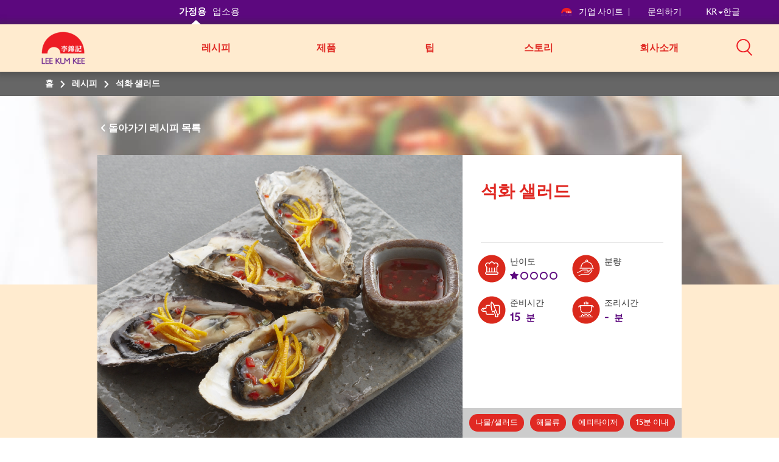

--- FILE ---
content_type: text/html; charset=utf-8
request_url: https://kr.lkk.com/ko-kr/recipes/241_oyster-salad
body_size: 11521
content:








<!DOCTYPE html>
<html lang="ko" class="no-js KR">
<head>
    <meta charset="utf-8">
    <meta http-equiv="content-type" content="text/html; charset=utf-8">
    <meta http-equiv="X-UA-Compatible" content="IE=edge">
    <meta name="viewport" content="width=device-width, initial-scale=1, maximum-scale=1">
    <meta name="apple-mobile-web-app-capable" content="yes">
    <meta name="format-detection" content="telephone=no">
    <!--[if IE]>
    <link rel="shortcut icon" href="path/to/favicon.ico"/>
    <![endif]-->
    <link href="https://cdn-akamai.lkk.com/images/apple-touch-icon-precomposed.png" rel="apple-touch-icon-precomposed">
    <link href="https://cdn-akamai.lkk.com/images/favicon.png?v=2" rel="icon">
	<link rel="preload" as="image" href="https://cdn-akamai.lkk.com/images/lkk-icon-product.png">
	<link rel="preload" as="image" href="https://cdn-akamai.lkk.com/images/lkk-icon-status.png">
	<link rel="preload" as="image" href="https://cdn-akamai.lkk.com/images/lkk-icon-cooking.png">
	<link rel="preload" as="image" href="https://cdn-akamai.lkk.com/images/lkk-icon-social.png">
	<link rel="preload" as="image" href="https://cdn-akamai.lkk.com/images/lkk-icon-making.png">
    <link rel="canonical" href="https://kr.lkk.com/ko-kr/recipes/241_oyster-salad">
    



    <title id="titleOfRecipe">석화 샐러드 | 대한민국 </title>
    <meta name="keywords" content="">
    <meta name="description" content="content">
      <meta name="robots" content="index">
      <meta name="robots" content="follow">
<meta name="naver-site-verification" content="d06b2076a1af2ae8e9f90e95cf6bdcb0d64de356">
<meta name="naver-site-verification" content="149104d89470a3ae55119b28da1e2d781400a8f7">

<script type="application/ld+json">
{
 "@context": "http://schema.org",
 "@type": "Person",
 "name": "이금기",
 "url": "http://kr.lkk.com",
 "sameAs": [
   "https://www.facebook.com/korea.lkk",
   "https://www.instagram.com/lkk.korea/",
   "https://www.youtube.com/channel/UCycPQe03GWW4z_ztaTA2ndw",
   "https://cafe.naver.com/leekumkee"
   "https://blog.lkkkorea.com/"
 ]
}
</script>

<!-- Global site tag (gtag.js) - Google Analytics -->
<script async="" src="https://www.googletagmanager.com/gtag/js?id=UA-136762158-12"></script>
<script>
  window.dataLayer = window.dataLayer || [];
  function gtag(){dataLayer.push(arguments);}
  gtag('js', new Date());
 
  gtag('config', 'UA-136762158-12');
</script>
    <meta property="og:title" content="석화 샐러드 - Lee Kum Kee">
        <meta property="og:image" content="https://cdn-akamai.lkk.com/-/media/kr-site---homecook/241_kr_600.jpg?bc=white&amp;h=315&amp;w=600&amp;hash=82D4289446D28084B0CC4B812395CD3D&amp;v=639050119924905705">
            <meta property="og:image:width" content="600">
            <meta property="og:image:height" content="315">
    <meta property="og:description" content="">
    <meta property="og:url" content="https://kr.lkk.com/ko-kr/recipes/241_oyster-salad">

    <meta property="og:type" content="website">


<meta name="twitter:card" content="summary">
    <meta name="twitter:site" content="@LeeKumKeeUSA">
    <meta name="twitter:title" content="석화 샐러드  - Lee Kum Kee">
    <meta name="twitter:description" content="">
        <meta name="twitter:image" content="https://cdn-akamai.lkk.com/-/media/kr-site---homecook/241_kr_600.jpg?bc=white&amp;hash=91BD11B9A3FF79409C8A07D4D4DCD150&amp;v=639050119924955703">
    <link href="https://cdn-akamai.lkk.com/styles/style.min.css" rel="stylesheet">

    <link href="https://hk.lkk.com/styles/style.print.min.css" rel="stylesheet" media="print">
    <!-- <link type="text/css" href="https://hk.lkk.com/css/custom_font.min.css" media="all" as="style">
	  <link rel="stylesheet" href="/styles/style.min.css">
	  <link rel="stylesheet" href="/styles/style.print.min.css" rel="stylesheet" media="print"> -->
	  <link type="text/css" as="style" href="https://fonts.googleapis.com/css?family=Kaushan+Script">
	  <link type="text/css" href="https://hk.lkk.com/css/custom_font.min.css" media="all" as="style">
	  
<!-- Google Tag Manager -->
<script>(function(w,d,s,l,i){w[l]=w[l]||[];w[l].push({'gtm.start':
new Date().getTime(),event:'gtm.js'});var f=d.getElementsByTagName(s)[0],
j=d.createElement(s),dl=l!='dataLayer'?'&l='+l:'';j.async=true;j.src=
'https://www.googletagmanager.com/gtm.js?id='+i+dl;f.parentNode.insertBefore(j,f);
})(window,document,'script','dataLayer','GTM-MGC4N3J');</script>
<!-- End Google Tag Manager -->
	  
</head>

<body data-fancybox-next="다음" data-fancybox-previous="이전" data-fancybox-close="닫힌">

  
  <div itemscope="" itemtype="https://schema.org/WebSite">
    <link itemprop="url" href="https://kr.lkk.com/ko-kr/recipes/241_oyster-salad">
    <meta itemprop="name" content="Lee Kum Kee">
  </div>
  

    <span class="persona"><input type="hidden" id="personaDet" name="home-cooks" value="home-cooks"><input type="hidden" id="personaTem" name="" value=""></span>
    <div class="wrapper ">
        <div class="preload">
            <div class="status"></div>
        </div>
        <header id="header">
            

<div class="head-menu">
  <div class="container">
      <div class="row">

          <div id="mainNav" class="main-menu collapse">

<ul class="menu1">
    <li>
    <a href="/ko-kr" title="가정용" class="home-cooks">가정용</a>
    </li>
    <li>
    <a href="/ko-kr/foodservices" title="업소용" class="food-services">업소용</a>
    </li>
</ul>              
              
                  <div class="menu2">
                      
                      
<p class="menu-right">&nbsp;</p>
<p class="menu-left"><a href="https://corporate.lkk.com" title="기업 사이트" target="_self"><img alt="corporate bridge logo" src="https://cdn-akamai.lkk.com/images/LKKLogo-square.png" style="width:20px;">기업 사이트 </a> </p>
<p><a href="/ko-kr/about-lkk/contact-us" title="문의하기">문의하기 </a> </p>
<p class="visible-desktop">&nbsp;</p>
<p class="language-chosen"><a href="#" title="한글" data-toggle="modal" data-target="#languagePopup"><span id="country">KR</span><span class="caret"></span><span id="lang">한글</span></a></p>
                  </div>

              


    <div class="head-main-top2" style="
    position: absolute;
    top: 59px;
    z-index: 1">
        <a href="/en/" title="Lee Kum Kee" class="logo2">
            <img src="https://cdn-akamai.lkk.com/images/LKKLogo-square.png" alt="Lee Kum Kee" style="margin-top: -20px; width:80px">
        </a>
    </div>
    <ul class="menu3">
            <li class="">
                                     <a href="/ko-kr/recipes" target="_self" title="레시피" aria-expanded="false">레시피</a>
				
				
					
                        <div class="submenu1 ">
                            <ul class="list-unstyled sub-level1">
                                    <li>
                                        <a href="/ko-kr/recipes/195_chinese-style-chicken-soup-noodle" target="_self" title="중화풍 치킨수프면">중화풍 치킨수프면</a>
                                    </li>
                                    <li>
                                        <a href="/ko-kr/recipes/196_spicy-stir-fried-mussels" target="_self" title="매콤홍합볶음">매콤홍합볶음</a>
                                    </li>
                                    <li>
                                        <a href="/ko-kr/recipes/197-hot-and-spicy-dumpling-rice" target="_self" title="마라만두밥">마라만두밥</a>
                                    </li>
                                    <li>
                                        <a href="/ko-kr/recipes/198_stir-fried-seafood-and-vegetables" target="_self" title="유산슬">유산슬</a>
                                    </li>
                                    <li>
                                        <a href="/ko-kr/recipes/199_stir-fried-vegetables-and-eggs-with-oyster-sauce" target="_self" title="굴소스 채소달갈볶음">굴소스 채소달갈볶음</a>
                                    </li>
                                    <li>
                                        <a href="/ko-kr/recipes/200_stir-fried-pork-belly-with-green-onion" target="_self" title="대파 삼겹볶음">대파 삼겹볶음</a>
                                    </li>
                                    <li>
                                        <a href="/ko-kr/recipes/201_bulgogi-noodle-rice-cake" target="_self" title="불고기 누들떡볶이">불고기 누들떡볶이</a>
                                    </li>
                                    <li>
                                        <a href="/ko-kr/recipes/202_bun-bo-xao" target="_self" title="분보싸오">분보싸오</a>
                                    </li>
                                    <li>
                                        <a href="/ko-kr/recipes/203_green-onion-chicken-soup" target="_self" title="파닭개장">파닭개장</a>
                                    </li>
                                    <li>
                                        <a href="/ko-kr/recipes/204_spicy-chewy-noodles-with-eggplant-bulgogi" target="_self" title="가지불고기 비빔쫄면">가지불고기 비빔쫄면</a>
                                    </li>
                                    <li>
                                        <a href="/ko-kr/recipes/205_pepper-chop-steak" target="_self" title="페퍼 찹스테이크">페퍼 찹스테이크</a>
                                    </li>
                                    <li>
                                        <a href="/ko-kr/recipes/206_stir-fried-prawns-with-oyster-sauce" target="_self" title=""></a>
                                    </li>
                                    <li>
                                        <a href="/ko-kr/recipes/207_hot-and-spicy-crab-soup" target="_self" title=""></a>
                                    </li>
                                    <li>
                                        <a href="/ko-kr/recipes/208_sichuan-dan-dan-noodles" target="_self" title=""></a>
                                    </li>
                                    <li>
                                        <a href="/ko-kr/recipes/209_mala-beef-noodles" target="_self" title=""></a>
                                    </li>
                                    <li>
                                        <a href="/ko-kr/recipes/210_braised-pork" target="_self" title=""></a>
                                    </li>
                                    <li>
                                        <a href="/ko-kr/recipes/211_chinese-style-seafood-stew" target="_self" title=""></a>
                                    </li>
                                    <li>
                                        <a href="/ko-kr/recipes/215_spicy-dumpling-stew" target="_self" title="얼큰 만두전골">얼큰 만두전골</a>
                                    </li>
                                    <li>
                                        <a href="/ko-kr/recipes/216_manila-clam-pasta-with-chili-bean-sauce" target="_self" title="두반장 바지락 파스타">두반장 바지락 파스타</a>
                                    </li>
                                    <li>
                                        <a href="/ko-kr/recipes/217_pork-belly-roll" target="_self" title="삼겹살 두릅말이">삼겹살 두릅말이</a>
                                    </li>
                                    <li>
                                        <a href="/ko-kr/recipes/218_dongpo-meat-sauce-fried-chicken" target="_self" title="동파육소스치킨">동파육소스치킨</a>
                                    </li>
                                    <li>
                                        <a href="/ko-kr/recipes/219_freshwater-snails-thin-noodle-with-chili-bean-sauce" target="_self" title="두반장 골뱅이소면">두반장 골뱅이소면</a>
                                    </li>
                                    <li>
                                        <a href="/ko-kr/recipes/265_char-siu" target="_self" title="차슈">차슈</a>
                                    </li>
                                    <li>
                                        <a href="/ko-kr/recipes/266_spicy-noodles-with-beef-bulgogi" target="_self" title="고기 비빔국수">고기 비빔국수</a>
                                    </li>
                                    <li>
                                        <a href="/ko-kr/recipes/267_braised-tofu-with-vegetarian-sauce" target="_self" title="두부 장조림">두부 장조림</a>
                                    </li>
                                    <li>
                                        <a href="/ko-kr/recipes/268_buckwheat-tofu-kimbap" target="_self" title="메밀 두부김밥">메밀 두부김밥</a>
                                    </li>
                                    <li>
                                        <a href="/ko-kr/recipes/269_creamy-mushroom-risotto" target="_self" title="버섯 크림리조또">버섯 크림리조또</a>
                                    </li>
                                    <li>
                                        <a href="/ko-kr/recipes/270_beef-bulgogi-pasta" target="_self" title="불고기 파스타">불고기 파스타</a>
                                    </li>
                                    <li>
                                        <a href="/ko-kr/recipes/271_black-pepper-chicken-wings" target="_self" title="블랙페퍼 윙&봉">블랙페퍼 윙&봉</a>
                                    </li>
                                    <li>
                                        <a href="/ko-kr/recipes/272_stir-fried-shrimp-with-black-pepper-sauce" target="_self" title="블랙페퍼 새우볶음">블랙페퍼 새우볶음</a>
                                    </li>
                                    <li>
                                        <a href="/ko-kr/recipes/273_vegan-skewer" target="_self" title="비건 꼬치구이">비건 꼬치구이</a>
                                    </li>
                                    <li>
                                        <a href="/ko-kr/recipes/274_vegan-fried-spring-roll" target="_self" title="비건 짜조">비건 짜조</a>
                                    </li>
                                    <li>
                                        <a href="/ko-kr/recipes/275_braised-boneless-chicken-with-garlic" target="_self" title="순살갈릭찜닭">순살갈릭찜닭</a>
                                    </li>
                                    <li>
                                        <a href="/ko-kr/recipes/276_rice-bowl-with-beef-steak" target="_self" title="스테이크덮밥">스테이크덮밥</a>
                                    </li>
                                    <li>
                                        <a href="/ko-kr/recipes/277_stir-fried-beef-briskets-and-bean-sprouts-with-noodle" target="_self" title="차돌 숙주볶음면">차돌 숙주볶음면</a>
                                    </li>
                                    <li>
                                        <a href="/ko-kr/recipes/278_barbecued-pork-belly" target="_self" title="통삼겹 바베큐">통삼겹 바베큐</a>
                                    </li>
                                    <li>
                                        <a href="/ko-kr/recipes/279_toowoomba-pasta" target="_self" title="투움바파스타">투움바파스타</a>
                                    </li>
                                    <li>
                                        <a href="/ko-kr/recipes/280_rice-bowl-with-seafood" target="_self" title="해산물 덮밥">해산물 덮밥</a>
                                    </li>
                                    <li>
                                        <a href="/ko-kr/recipes/281_dong-po-pork-dumplings" target="_self" title="동파육 만두">동파육 만두</a>
                                    </li>
                                    <li>
                                        <a href="/ko-kr/recipes/282_kung-pao-chicken-fried-noodles" target="_self" title="궁보초면">궁보초면</a>
                                    </li>
                                    <li>
                                        <a href="/ko-kr/recipes/220_five-spiced-steamed-pork" target="_self" title="오향장육">오향장육</a>
                                    </li>
                                    <li>
                                        <a href="/ko-kr/recipes/215_-fried-dried-mussel-with-oyster-sauce" target="_self" title="마른홍합 굴소스볶음">마른홍합 굴소스볶음</a>
                                    </li>
                                    <li>
                                        <a href="/ko-kr/recipes/216_grilled-thin-pork-bell-and-squid" target="_self" title="대패 삼겹살 오징어 불고기">대패 삼겹살 오징어 불고기</a>
                                    </li>
                                    <li>
                                        <a href="/ko-kr/recipes/217_fried-pork-neck-with-great-green-onion" target="_self" title="항정살 대파볶음">항정살 대파볶음</a>
                                    </li>
                                    <li>
                                        <a href="/ko-kr/recipes/218_salted-pollack-roe-salad-with-broccoli" target="_self" title="브로콜리 명란젓 샐러드">브로콜리 명란젓 샐러드</a>
                                    </li>
                                    <li>
                                        <a href="/ko-kr/recipes/219_fried-seasoned-thistle" target="_self" title="곤드레 나물볶음">곤드레 나물볶음</a>
                                    </li>
                                    <li>
                                        <a href="/ko-kr/recipes/220_beef-brisket-with-spicy-chewy-noodles" target="_self" title="차돌박이 쫄면">차돌박이 쫄면</a>
                                    </li>
                                    <li>
                                        <a href="/ko-kr/recipes/221_braised-kimchi-with-pork-belly" target="_self" title="김치 삼겹살찜">김치 삼겹살찜</a>
                                    </li>
                                    <li>
                                        <a href="/ko-kr/recipes/222_braised-cabbage-with-beef" target="_self" title="알배추 소고기찜">알배추 소고기찜</a>
                                    </li>
                                    <li>
                                        <a href="/ko-kr/recipes/223_bean-sprouts-bibimbap" target="_self" title="콩나물 비빔밥">콩나물 비빔밥</a>
                                    </li>
                                    <li>
                                        <a href="/ko-kr/recipes/224_bulgogi-with-mushroom" target="_self" title="버섯 불고기">버섯 불고기</a>
                                    </li>
                                    <li>
                                        <a href="/ko-kr/recipes/225_-fried-smoked-duck-with-bean-sprouts" target="_self" title="훈제오리 숙주볶음">훈제오리 숙주볶음</a>
                                    </li>
                                    <li>
                                        <a href="/ko-kr/recipes/226_-rice-cake-of-chili-bean-sauce" target="_self" title="두반장떡">두반장떡</a>
                                    </li>
                                    <li>
                                        <a href="/ko-kr/recipes/227_fried-rice-with-shrimp-and-garlic" target="_self" title="마늘 새우 볶음밥">마늘 새우 볶음밥</a>
                                    </li>
                                    <li>
                                        <a href="/ko-kr/recipes/228_mushroom-with-rice" target="_self" title="버섯 덮밥">버섯 덮밥</a>
                                    </li>
                                    <li>
                                        <a href="/ko-kr/recipes/229_-spicy-sea-nails-salad-with-dried-pollack" target="_self" title="골뱅이 황태채 무침">골뱅이 황태채 무침</a>
                                    </li>
                                    <li>
                                        <a href="/ko-kr/recipes/230_acorn-kimchi-salad" target="_self" title="도토리묵 김치 무침">도토리묵 김치 무침</a>
                                    </li>
                                    <li>
                                        <a href="/ko-kr/recipes/231_steamed-tofu-with-seafood" target="_self" title="두부 해물찜">두부 해물찜</a>
                                    </li>
                                    <li>
                                        <a href="/ko-kr/recipes/232_steamed-seasoned-eggplant" target="_self" title="양념 가지찜">양념 가지찜</a>
                                    </li>
                                    <li>
                                        <a href="/ko-kr/recipes/233_tofu-sidedish" target="_self" title="톳 두부 무침">톳 두부 무침</a>
                                    </li>
                                    <li>
                                        <a href="/ko-kr/recipes/234_seasoned-cucumber-chili" target="_self" title="오이고추 무침">오이고추 무침</a>
                                    </li>
                                    <li>
                                        <a href="/ko-kr/recipes/235_braised-mackerels-in-soy-sauce" target="_self" title="삼치 황두장 조림">삼치 황두장 조림</a>
                                    </li>
                                    <li>
                                        <a href="/ko-kr/recipes/236_seasoned-cockles-with-parsley" target="_self" title="꼬막 미나리 무침">꼬막 미나리 무침</a>
                                    </li>
                                    <li>
                                        <a href="/ko-kr/recipes/237_seasoned-dried-sea-lettuce" target="_self" title="건파래 무침">건파래 무침</a>
                                    </li>
                                    <li>
                                        <a href="/ko-kr/recipes/238_vegetables-pickle" target="_self" title="모둠 장아찌">모둠 장아찌</a>
                                    </li>
                                    <li>
                                        <a href="/ko-kr/recipes/239_fried-baby-anchovies-with-cashew-nuts" target="_self" title="캐슈넛 잔멸치 볶음">캐슈넛 잔멸치 볶음</a>
                                    </li>
                                    <li>
                                        <a href="/ko-kr/recipes/240_stir-fried-dried-squid" target="_self" title="오징어 진미채 볶음">오징어 진미채 볶음</a>
                                    </li>
                                    <li>
                                        <a href="/ko-kr/recipes/241_oyster-salad" target="_self" title="석화 샐러드">석화 샐러드</a>
                                    </li>
                                    <li>
                                        <a href="/ko-kr/recipes/242_-celery-salad-with-ginseng" target="_self" title="수삼 셀러리 냉채">수삼 셀러리 냉채</a>
                                    </li>
                                    <li>
                                        <a href="/ko-kr/recipes/243_lettuce-salad-with-lotus-root" target="_self" title="양상추 연근 샐러드">양상추 연근 샐러드</a>
                                    </li>
                                    <li>
                                        <a href="/ko-kr/recipes/244_-mapa-tuna-ssambap" target="_self" title="마파참치쌈밥">마파참치쌈밥</a>
                                    </li>
                                    <li>
                                        <a href="/ko-kr/recipes/245_chicken-ginseng-rice" target="_self" title="닭 인삼 솥밥">닭 인삼 솥밥</a>
                                    </li>
                                    <li>
                                        <a href="/ko-kr/recipes/246_seasoned-squid-with-cucumber" target="_self" title="오이 오징어 무침">오이 오징어 무침</a>
                                    </li>
                                    <li>
                                        <a href="/ko-kr/recipes/247_stired-fried-korean-sausage" target="_self" title="순대 볶음">순대 볶음</a>
                                    </li>
                                    <li>
                                        <a href="/ko-kr/recipes/248_-fried-clam-with-spanish" target="_self" title="시금치 바지락볶음">시금치 바지락볶음</a>
                                    </li>
                                    <li>
                                        <a href="/ko-kr/recipes/249_sweet-fried-crispy-chicken" target="_self" title="닭강정">닭강정</a>
                                    </li>
                                    <li>
                                        <a href="/ko-kr/recipes/250_baked-chicken-wings" target="_self" title="닭날개 구이">닭날개 구이</a>
                                    </li>
                                    <li>
                                        <a href="/ko-kr/recipes/251_-spicy-hot-tteokbokki" target="_self" title="마라 떡볶이">마라 떡볶이</a>
                                    </li>
                                    <li>
                                        <a href="/ko-kr/recipes/252_stir-fried-spicy-hot-chicken-with-cheese" target="_self" title="치즈 닭갈비">치즈 닭갈비</a>
                                    </li>
                                    <li>
                                        <a href="/ko-kr/recipes/253_stired-fried-octopus-with-parsley" target="_self" title="주꾸미 미나리 볶음">주꾸미 미나리 볶음</a>
                                    </li>
                                    <li>
                                        <a href="/ko-kr/recipes/254_-spicy-hot-buckwheat-noodles" target="_self" title="마라 메밀면">마라 메밀면</a>
                                    </li>
                                    <li>
                                        <a href="/ko-kr/recipes/255_stired-fried-boneless-chicken-feet" target="_self" title="뼈없는 닭발 볶음">뼈없는 닭발 볶음</a>
                                    </li>
                                    <li>
                                        <a href="/ko-kr/recipes/256_pan-fried-battered-beef" target="_self" title="육전">육전</a>
                                    </li>
                                    <li>
                                        <a href="/ko-kr/recipes/257_-rice-covered-with-cooked-beef-intestines" target="_self" title="곱창 덮밥">곱창 덮밥</a>
                                    </li>
                                    <li>
                                        <a href="/ko-kr/recipes/258_-beef-brisket-with-soy-sauce-braised-potatoes" target="_self" title="차돌박이 감자조림">차돌박이 감자조림</a>
                                    </li>
                                    <li>
                                        <a href="/ko-kr/recipes/259_seasoned-fisk-cake-and-devil-tongue-jelly" target="_self" title="어묵 곤약 조림">어묵 곤약 조림</a>
                                    </li>
                                    <li>
                                        <a href="/ko-kr/recipes/260_-soy-sauce-braised-pork" target="_self" title="돼지고기 안심 장조림">돼지고기 안심 장조림</a>
                                    </li>
                                    <li>
                                        <a href="/ko-kr/recipes/261_-seafood-casserole" target="_self" title="해물국수전골">해물국수전골</a>
                                    </li>
                                    <li>
                                        <a href="/ko-kr/recipes/262_spicy-chicken-soup" target="_self" title="닭개장">닭개장</a>
                                    </li>
                                    <li>
                                        <a href="/ko-kr/recipes/263_stired-fried-garlic-scape-with-dried-shrimp" target="_self" title="마늘쫑 건새우 볶음">마늘쫑 건새우 볶음</a>
                                    </li>
                                    <li>
                                        <a href="/ko-kr/recipes/264_braised-spicy-chicken-with-vegetables" target="_self" title="안동찜닭">안동찜닭</a>
                                    </li>
                            </ul>
                        </div>
            </li>
            <li class="">
                                     <a href="/ko-kr/products" target="_self" title="제품" aria-expanded="false">제품</a>
				
				
					
                    <div class="submenu1 submenu-3col">
                        <ul class="list-unstyled sub-level1">
                                    <li>
                                        <a target="_self" href="/ko-kr/products/saucetype/chicken-powder" title="치킨파우더">치킨파우더</a>
                                    </li>
                                    <li>
                                        <a target="_self" href="/ko-kr/products/saucetype/chili-bean-sauce" title="두반장">두반장</a>
                                    </li>
                                    <li>
                                        <a target="_self" href="/ko-kr/products/saucetype/chili-oil" title="칠리오일">칠리오일</a>
                                    </li>
                                    <li>
                                        <a target="_self" href="/ko-kr/products/saucetype/chili-sauce" title="칠리소스">칠리소스</a>
                                    </li>
                                    <li>
                                        <a target="_self" href="/ko-kr/products/saucetype/concentrated-chicken-bouillon" title="농축치킨스톡">농축치킨스톡</a>
                                    </li>
                                    <li>
                                        <a target="_self" href="/ko-kr/products/saucetype/convenience-sauce" title="간편 소스">간편 소스</a>
                                    </li>
                                    <li>
                                        <a target="_self" href="/ko-kr/products/saucetype/cooking-and-dipping-sauce" title="조리 및 찍어먹는 소스">조리 및 찍어먹는 소스</a>
                                    </li>
                                    <li>
                                        <a target="_self" href="/ko-kr/products/saucetype/hoisin" title="해선장">해선장</a>
                                    </li>
                                    <li>
                                        <a target="_self" href="/ko-kr/products/saucetype/oyster-sauce" title="굴소스">굴소스</a>
                                    </li>
                                    <li>
                                        <a target="_self" href="/ko-kr/products/saucetype/sichuan-hot-and-spicy-soup-base-for-hot-pot" title="훠궈마라탕소스">훠궈마라탕소스</a>
                                    </li>
                                    <li>
                                        <a target="_self" href="/ko-kr/products/saucetype/soy-sauce" title="간장">간장</a>
                                    </li>
                                    <li>
                                        <a target="_self" href="/ko-kr/products/saucetype/xo-sauce" title="XO소스">XO소스</a>
                                    </li>
                        </ul>
                    </div>
                    <input type="hidden" id="renderingID" name="renderingID" value="253DF05AB1AD47A4AB8F04BEF6CEBCCE">
            </li>
            <li class="">
                					  <a href="/ko-kr/cooking-stories?category=cooking-tips" target="_self" title="팁">팁</a>
				
				
					
            </li>
            <li class="">
                                     <a href="/ko-kr/cooking-stories" target="_self" title="스토리" aria-expanded="false">스토리</a>
				
				
					
                    <div class="submenu1">
                        <ul class="list-unstyled sub-level1">

                                    <li>
                                        <a href="/ko-kr/cooking-stories?category=chinese-food-culture" title="중국음식문화">중국음식문화</a>
                                    </li>
                                    <li>
                                        <a href="/ko-kr/cooking-stories?category=food-trend" title="요리 트렌드">요리 트렌드</a>
                                    </li>
                                                            <li>
                                    <a href="/ko-kr/social" title="SNS 채널">SNS 채널</a>
                                </li>
                        </ul>
                    </div>
            </li>
            <li class="">
                                     <a href="javascript:void(0);" target="_self" title="회사소개" aria-expanded="false">회사소개</a>
				
				
					
                        <div class="submenu1 submenu1--right">
                            <ul class="list-unstyled sub-level1">
                                    <li>
                                        <a href="/ko-kr/about-lkk/overview" target="_self" title="개요">개요</a>
                                    </li>
                                    <li>
                                        <a href="/ko-kr/about-lkk/our-vision-mission-core-values" target="_self" title="비전 & 미션">비전 & 미션</a>
                                    </li>
                                    <li>
                                        <a href="/ko-kr/about-lkk/our-corporate-logo" target="_self" title="이금기 로고">이금기 로고</a>
                                    </li>
                                    <li>
                                        <a href="/ko-kr/about-lkk/our-brand" target="_self" title="이금기 브랜드">이금기 브랜드</a>
                                    </li>
                                    <li>
                                        <a href="/ko-kr/about-lkk/contact-us" target="_self" title="문의하기">문의하기</a>
                                    </li>
                            </ul>
                        </div>
            </li>
    </ul>
<script src="https://cdnjs.cloudflare.com/ajax/libs/jquery/3.3.1/jquery.min.js"></script>
<link href="https://cdnjs.cloudflare.com/ajax/libs/select2/4.0.7/css/select2.min.css" rel="stylesheet">
<script src="https://cdnjs.cloudflare.com/ajax/libs/select2/4.0.7/js/select2.min.js"></script>


          </div>
<div class="head-group1">

<div class="search-box">
<a title="검색" aria-controls="mainSearch" aria-expanded="false" data-target="#mainSearch" data-toggle="collapse" class="collapsed search-control" href="javascript:void(0)"><span class="ico"><img alt="Search" src="https://cdn-akamai.lkk.com/images/searchicon.png" style="width:26px;" role="button"></span></a>
<nav id="mainSearch" class="main-search collapse">
<div class="form search-form">
<div class="form-group">
<input type="search" placeholder="Search for products, recipes &amp; articles" class="form-control global-search">
<a href="javascript:void(0)" title="검색" data-target="#mainSearch" data-toggle="collapse" class="search-btn-close"><span class="ico ico-close"><img src="https://cdn-akamai.lkk.com/images/iconsClose.png" alt="Close Search Box" role="button"></span></a>
</div>
</div>
</nav>
</div>
<a aria-controls="mainNav" aria-expanded="false" data-target="#mainNav" data-toggle="collapse" title="검색" class="btn-menu collapsed visible-mobile"><span class="icon-bar"></span></a>
</div>
          
      </div>
  </div>
  
</div>
<div class="head-main-top">
<div class="container">
<div class="row"><a href="/ko-kr" title="Lee Kum Kee" class="Lee Kum Kee 130th anniversary logo - Red background"><img src="https://cdn-akamai.lkk.com/images/LKKLogo-square.png" alt="Lee Kum Kee 130th anniversary logo - Red background" style="margin-top:-7px; width: 60px;"></a></div>
</div>
  
</div>

        </header>
        


<nav class="breadcrumb" aria-label="breadcrumb">
    <div class="container">
        <div class="row">
            <ul class="list-unstyled">
                    <li>
                                <span>
홈                                </span>
                    </li>
                    <li>
                            <a href="/ko-kr/recipes" target="">
레시피                            </a>
                    </li>
                    <li>
                            <span>
석화 샐러드                            </span>
                    </li>
            </ul>
        </div>
    </div>
</nav>

		
		
        <div id="main" role="main">
		
		
		
		
		
		
		
	
            

<div data-sharebox="" class="sharebox-container">
    <div class="sharebox-overlay"></div>
    <button aria-label="Close" class="sharebox-menu-close"><span class="fa fa-times-circle-o"></span></button>
    <div class="sharebox-content">
        <div class="sharebox-content-heading">
            <p data-sharebox-heading="" class="sharebox-content-title">
            <h2 data-sharebox-pagetitle="" class="sharebox-content-title-page"></h2><span data-sharebox-pageurl="" class="sharebox-content-title-page-url"></span>
        </div>
        <div class="sharebox-content-link">
            <input type="text" value="" data-sharebox-input="" class="sharebox-content-input">
            <div data-sharebox-button="" class="sharebox-content-button"></div>
            <div data-sharebox-notification="" class="sharebox-content-notification">Copied to Clipboard!</div>
        </div>
    </div>
</div>
<div class="recipe-detail-content">
        <div class="landing-banner visible-desktop"><img src="https://cdn-akamai.lkk.com/-/media/feature/recipe/recipe-banner-2.jpg?h=430&amp;iar=0&amp;w=1280&amp;hash=3D2CE7104DF9C7AA9FC20F4FF521FF58" alt="default-banner"></div>





    <div class="section-block">
        <input type="hidden" id="r-detail-id" class="r-detail-id" value="253DF05AB1AD47A4AB8F04BEF6CEBCCE">
        <input type="hidden" id="backRecipeURL" name="backRecipeURL" value="/ko-kr/recipes">
        <input type="hidden" id="r-detail-lang" name="r-detail-lang" value="ko-KR">
        <input type="hidden" id="addthisLanguage" data-copylink="링크 복사" data-copy="복사" data-message="Copied to Clipboard!">
        <div class="container">
            <div class="row">
                <div class="recipe-info">
                    <div class="recipe-control">
                        <div class="control-btns">
                            <div class="pull-left">
                                <a href="javascript:void(0);" onclick="backToRecipe()" title="돌아가기" data-label="레시피 목록" class="btn-back">돌아가기&nbsp;</a>
                            </div>
                            
                        </div>
                    </div>
                    <div class="recipe-detail">
                        <div class="recipe-thumb">
						
						
                            <div class="list-unstyled">
							

<img src="https://cdn-akamai.lkk.com/-/media/kr-site---homecook/241_kr_600.jpg?h=465&amp;iar=0&amp;w=600&amp;hash=2F43C378C4365277D49FA0D2D76B85E4" alt="석화 샐러드" loading="lazy">                            </div>
                        </div>
                        <div class="recipe-desc">
                          <div class="desc-info">
                                <h1 title="석화 샐러드">석화 샐러드</h1>


                          </div>
                            <div class="desc-icon">
                                <ul class="list-icons">
                                    <li>
                                        <span class="lkks raking-icon"></span>난이도
										 
										<span class="sr-only">Level: 1</span>
                                        <ul class="red-color" aria-hidden="true">
                                                    <li><span class="fa fa-star"></span></li>
                                                    <li><span class="fa fa-circle-o"></span></li>
                                                    <li><span class="fa fa-circle-o"></span></li>
                                                    <li><span class="fa fa-circle-o"></span></li>
                                                    <li><span class="fa fa-circle-o"></span></li>
                                        </ul>
                                    </li>
                                    <li>
                                        <span class="lkks serve-icon"></span>분량
										 
										<span class="sr-only">Serves: </span>
                                        <ul class="red-color" aria-hidden="true">
                                        </ul>
                                    </li>
                                    <li>
                                      <span class="lkks repair-icon"></span>
준비시간

                                      
                                      <p class="red-color">
                                            <span>15</span>
분
                                      </p>
                                    </li>
                                    <li>
                                        <span class="lkks procing-icon"></span>조리시간
                                        <p class="red-color">
                                            <span>-</span>
분
                                        </p>
                                    </li>
                                </ul>
                            </div>

                                <div class="desc-tags">
                                                                                <a href="javascript:void(0);" title="나물/샐러드">나물/샐러드</a>
                                            <a href="javascript:void(0);" title="해물류">해물류</a>
                                            <a href="javascript:void(0);" title="에피타이저">에피타이저</a>
                                            <a href="javascript:void(0);" title="15분 이내">15분 이내</a>
                                </div>
                        </div>
                    </div>
                </div>
            </div>
        </div>
    </div>
	  <div class="section-block">
	  
	   	   <div class="container">
           <div class="row">
		   <div class="render-lightbox" id="intro-main">
		   
			 <div style="display:none">
               
			 </div>
		   
		   
		   
	       </div>
		   </div>
	    </div>	   
	   
	   
	  
	  
	  
	 </div>
    <div class="section-block">
        <div class="container">
            <div class="row">
                <div class="recipe-side">

                        <h2><span>준비해주세요</span></h2>
                        <div class="side-box-list">
                                    <div class="side-box">
                                        <span class="lkks ingr-icon"></span>
                                        <h3>원재료명</h3>
                                        <ul>
                                                <li>석화 8개</li>
                                                <li>무순 약간</li>
                                                <li>오렌지 1개</li>
                                        </ul>
                                    </div>

                                    <div class="side-box">
                                        <span class="lkks marinate-icon"></span>
                                        <h3>밑간</h3>
                                        <ul>
                                                <li>맛술 2큰술</li>
                                                <li>백후추 약간</li>
                                        </ul>
                                    </div>


                                    <div class="side-box">
                                        <span class="lkks marinate-icon"></span>
                                        <h3>소스 믹스</h3>
                                        <ul>
                                                <li>중화 매실소스 2큰술</li>
                                                <li>오렌지즙 4큰술</li>
                                                <li>레몬즙 2큰술</li>
                                                <li>다진 홍고추 1작은술</li>
                                        </ul>
                                    </div>





                        </div>
                    
                        <h2><span>이것들로 만들었어요<br>이금기 제품</span></h2>
                        <div class="side-product-list">
                                <div class="side-product-item">
                                    <div class="box-inner">
                                        <a href="/ko-kr/products/plum-sauce" title="중화 매실소스">
                                            <div class="thumb">
											
                                                <div class="image"><span><img src="https://cdn-akamai.lkk.com/-/media/kr-site---homecook/plum-sauce-260g-kr.png?h=78&amp;iar=0&amp;mh=185&amp;mw=52&amp;w=52&amp;hash=502254766BC4830CFF983FC3F2526358" alt="중화 매실소스" loading="lazy"></span></div>
                                            </div>
                                            <div class="desc">
                                                <p class="subname">

                                                    조리 및 찍어먹는 소스
                                                </p>
                                                <p class="name">중화 매실소스</p>
                                            </div>
                                        </a>
                                    </div>
                                </div>
                        </div>
                </div>
                <div class="render-lightbox recipe-step">

                        <h2 class="recipe-main-title">만들어보세요</h2>
                    <ol>
                        <li data-step="1" class="step-box">
                            <div>석화는 껍데기에서 떼어 옅은 소금물에 재빨리 씻어 밑간하여 5분정도 둔다.</div>
                        </li>
                                            <li data-step="2" class="step-box">
                            <div>오렌지는 깨끗이 씻어 껍질 부분을 얇게 채썰어 준다.</div>
                        </li>
                                            <li data-step="3" class="step-box">
                            <div>매실소스를 만든다.</div>
                        </li>
                                            <li data-step="4" class="step-box">
                            <div>접시에 석화 껍질을 담고 그 위에 굴을 올린 후 소스를 뿌리고 오렌지채를 올린다.</div>
                        </li>
                                        					</ol>
                </div>
            </div>
        </div>
    </div>
    <style type="text/css">
        .btns.btns-primary.made-it {
            background-color: #8a8a8a;
            pointer-events: none
        }
        .bg-yellow.cooked-it {
            pointer-events: none
        }
        h1 {
            display: block;
            font-size: 2em;
            margin-top: 0.67em;
            margin-bottom: 0.67em;
            margin-left: 0;
            margin-right: 0;
            font-weight: bold;
        }
        h2 {
            display: block;
            font-size: 1.5em;
            /*margin-top: 0.83em;
            margin-bottom: 0.83em;*/
            margin-left: 0;
            margin-right: 0;
            font-weight: bold;
        }
        h3 { 
            display: block;
            font-size: 1.17em;
            margin-top: 1em;
            margin-bottom: 1em;
            margin-left: 0;
            margin-right: 0;
            font-weight: bold;
        }
        h4 { 
            display: block;
            margin-top: 1.33em;
            margin-bottom: 1.33em;
            margin-left: 0;
            margin-right: 0;
            font-weight: bold;
        }
        h5 { 
            display: block;
            font-size: .83em;
            margin-top: 1.67em;
            margin-bottom: 1.67em;
            margin-left: 0;
            margin-right: 0;
            font-weight: bold;
        }
        h6 { 
            display: block;
            font-size: .67em;
            margin-top: 2.33em;
            margin-bottom: 2.33em;
            margin-left: 0;
            margin-right: 0;
            font-weight: bold;
        }
		
		
    }
		
    </style>

       
    
</div>

<style>
    .butt {
        border: 1px outset #000000;
        background-color: #fff;
        margin: 0 10px 0 0;
    }
</style>
<div id="url" style="display:none"><a href="#"><span>여기를 클릭하십시오:</span></a></div>
<script>
    window.onload = function () {
        var div = document.getElementById('url');
        var a = div.getElementsByTagName('a')[0];

        a.innerHTML = a.innerHTML + document.location.href;
        a.href = document.location.href;

       document.body.insertBefore(div, document.body.firstChild);
    }
</script>

        </div>
        <footer id="footer">
            



    <div class="foot-nav">
        <div class="container">
            <div class="row">
                    <div class="col-md-6">
                        <h2>이금기가 추천하는 소스</h2>
                        <ul class="col-md-6-2">
                                    <li>
                                        <a href="/ko-kr/products/chili-bean-sauce-toban-djan" title="중화 두반장">중화 두반장</a>
                                    </li>
                                    <li>
                                        <a href="/ko-kr/products/premium-dark-soy-sauce" title="프리미엄 노추 (노두유)">프리미엄 노추 (노두유)</a>
                                    </li>
                                    <li>
                                        <a href="/ko-kr/products/premium-oyster-sauce" title="프리미엄 굴소스">프리미엄 굴소스</a>
                                    </li>
                                    <li>
                                        <a href="/ko-kr/products/panda-brand-oyster-sauce" title="팬더 굴소스">팬더 굴소스</a>
                                    </li>
                                    <li>
                                        <a href="/ko-kr/products/chicken-powder" title="치킨파우더">치킨파우더</a>
                                    </li>
                                    <li>
                                        <a href="/ko-kr/products/soup-base-for-sichuan-hot-and-spicy-hot-pot-l1" title="훠궈마라탕소스 1단계">훠궈마라탕소스 1단계</a>
                                    </li>
                                    <li>
                                        <a href="/ko-kr/products/chili-garlic-sauce" title="중화 고추마늘소스">중화 고추마늘소스</a>
                                    </li>
                                    <li>
                                        <a href="/ko-kr/products/hoisin-sauce" title="중화 해선장">중화 해선장</a>
                                    </li>
                                    <li>
                                        <a href="/ko-kr/products/concentrated-chicken-stock" title="농축치킨스톡">농축치킨스톡</a>
                                    </li>
                                    <li>
                                        <a href="/ko-kr/products/sichuan-peppercorn-flavored-oil" title="화조유">화조유</a>
                                    </li>
                        </ul>
                    </div>

                    <div class="col-md-6">
                        <h2>군침 도는 레시피 Top 10</h2>
                        <ul class="col-md-6-2">
                                <li>
                                    <a href="/ko-kr/recipes/263_stired-fried-garlic-scape-with-dried-shrimp" title="마늘쫑 건새우 볶음">마늘쫑 건새우 볶음</a>
                                </li>
                                <li>
                                    <a href="/ko-kr/recipes/86_xo-sauce-fried-rice" title="XO소스 볶음밥">XO소스 볶음밥</a>
                                </li>
                                <li>
                                    <a href="/ko-kr/recipes/210_braised-pork" title="동파육">동파육</a>
                                </li>
                                <li>
                                    <a href="/ko-kr/recipes/159_shanghai-paste" title="상하이 파스타">상하이 파스타</a>
                                </li>
                                <li>
                                    <a href="/ko-kr/recipes/189_mo-po-tofu" title="마파두부">마파두부</a>
                                </li>
                                <li>
                                    <a href="/ko-kr/recipes/133_spicy-stir-fried-chicken" title="쿵파오 치킨">쿵파오 치킨</a>
                                </li>
                                <li>
                                    <a href="/ko-kr/recipes/9_fried-eggplant-with-oyster-sauce" title="굴소스 가지볶음">굴소스 가지볶음</a>
                                </li>
                                <li>
                                    <a href="/ko-kr/recipes/31_seafood-rice-bowl" title="해물 잡탕밥">해물 잡탕밥</a>
                                </li>
                                <li>
                                    <a href="/ko-kr/recipes/190_chinese-cold-noodles" title="중국식 냉면육수">중국식 냉면육수</a>
                                </li>
                                <li>
                                    <a href="/ko-kr/recipes/276_rice-bowl-with-beef-steak" title="스테이크덮밥">스테이크덮밥</a>
                                </li>
                        </ul>
                         
                    </div>
            </div>
        </div>
    </div>

<div class="foot-info">
<div class="container">
<div class="row">
<div class="col-md-6">
<h3 class="bdt"><strong>문의하기</strong></h3>
<div class="foot-social">
<ul class="list-unstyled">
    <li><a rel="noopener noreferrer" href="https://www.facebook.com/korea.lkk" title="Facebook" target="_blank"><img src="https://cdn-akamai.lkk.com/images/f-fb.png" alt="Facebook" rel="noopener noreferrer"></a></li>
    <li><a rel="noopener noreferrer" href="https://www.instagram.com/lkk.korea" title="Instagram" target="_blank"><img src="https://cdn-akamai.lkk.com/images/f-ins.png" alt="Instagram"></a>&nbsp; &nbsp; &nbsp;</li>
</ul>
</div>
</div>
<div class="col-md-6">
<!--<h3>Download Our Apps</h3>
<ul class="list-unstyled app-downloads">
    <li>
    <a title="Appstore"><img src="/images/apps-btn.png" alt="Appstore" /></a>
    <div class="qr-code"><img src="/images/qr-code.png" alt="temp" /></div>
    </li>
    <li>
    <a title="Google Play"><img src="/images/gplay-btn.png" alt="Google Play" /></a>
    <div class="qr-code"><img src="/images/qr-code.png" alt="temp" /></div>
    </li>
</ul>-->
</div>
</div>
</div>
</div>

<div class="container">
<div class="row">
<div class="col-md-12">
<div class="foot-link">
<div class="col-md-6">
<ul class="list-unstyled">
<li>
    <a title="이용약관" href="/ko-kr/terms-of-use">이용약관</a>
    </li>
    <li>
    <a title="개인정보처리방침" href="/ko-kr/privacy-statement">개인정보처리방침</a>
    </li>
    <li>
    <a title="사이트맵" href="/ko-kr/sitemap">사이트맵</a>
    </li>
</ul>
</div>
<div class="col-md-6">
<p>(c) <span id="year">{|year|}</span> Lee Kum Kee. All Rights Reserved.</p>
</div>
</div>
</div>
</div>
</div>


        </footer>
        

<div id="languagePopup" role="dialog" class="modal fade">
<div class="language-popup"><span data-dismiss="modal" class="close-modal"></span>
<div class="container">
<div class="row">
<h2>위치를 선택하십시오</h2>
<div class="col-md-12">
<div class="language-list">
<ul class="list-unstyled">
    <li data-country="AU" data-language="EN" class="language-item"><a title="호주">호주</a><span data-type="EN"><a href="https://au.lkk.com" title="English">English</a></span><span data-type="EN"></span></li>

    <li data-country="CD" data-language="EN" class="language-item"><a title="캐나다">캐나다</a><span data-type="EN"><a href="https://ca.lkk.com/fr-ca" title="Francais">Francais</a></span><span data-type="CN"><a href="https://ca.lkk.com" title="English">English</a></span></li>
    <li data-country="South" data-language="EN" class="language-item"><a title="중남미 및 카리브해 지역">중남미 및 카리브해 지역</a><span data-type="EN"><a href="https://csa.lkk.com" title="English">English</a></span><span data-type="CN"><a href="https://csa.lkk.com/es-mx" title="Espanol">Espanol</a></span></li>
    <li data-country="CN" data-language="EN" class="language-item"><a title="중국">중국 내</a><span data-type="CN"><a href="http://china-kitchen.lkk.com/zh-CN/Kitchen" title="简体中文">简体中文</a></span><span data-type="CN"></span></li>
    <li data-country="EU" data-language="EN" class="language-item"><a title="유럽">유럽</a><span data-type="EN"><a href="https://europe.lkk.com" title="English">English</a></span><span data-type="CN"></span></li>
    <li data-country="DE" data-language="DE" class="language-item"><a title="독일">독일</a><span data-type="EN"><a href="http://de.lkk.com" title="DE">DE</a></span><span data-type="EN"></span></li>
    <li data-country="HK" data-language="EN" class="language-item"><a title="홍콩">홍콩특별행정구</a><span data-type="CN"><a title="繁體中文" href="https://hk.lkk.com/zh-hk">繁體中文</a></span><span data-type="EN"><a href="https://hk.lkk.com/en" title="English">English</a></span><span data-type="ID"><a href="https://hk.lkk.com/id-id" title="Bahasa Indonesia">Bahasa Indonesia</a></span>
    </li>
    <li data-country="Ind" data-language="EN" class="language-item"><a title="인도네시아">인도네시아</a><span data-type="EN"><a href="https://indonesia.lkk.com" title="English">English</a></span><span data-type="ID"><a href="https://id.lkk.com/id-id" title="Bahasa Indonesia">Bahasa Indonesia</a></span></li>
    <li data-country="Jp" data-language="JP" class="language-item"><a title="일본">일본</a><span data-type="JP"><a href="https://jp.lkk.com" title="日本語">日本語</a></span><span data-type="JP"></span></li>
    <li data-country="IN" data-language="IN" class="language-item"><a title="India">인도</a><span data-type="EN"><a href="https://in.lkk.com" title="English">English</a></span><span data-type="JP"></span></li>
</ul>
<ul class="list-unstyled">
    <li data-country="CD" data-language="KR" class="language-item"><a title="대한민국">대한민국</a><span data-type="KR"><a href="https://kr.lkk.com" title="한글">한글</a></span><span data-type="KR"></span></li>
    <li data-country="South" data-language="EN" class="language-item"><a title="말레이시아">말레이시아</a><span data-type="EN"><a href="https://malaysia.lkk.com" title="English">English</a></span><span data-type="CN"><a href="https://malaysia.lkk.com/zh-cn" title="简体中文">简体中文</a></span></li>
    <li data-country="NL" data-language="NL" class="language-item"><a title="네덜란드">네덜란드</a><span data-type="NL"><a href="http://nl.lkk.com" title="NL">NL</a></span><span data-type="NL"></span></li>
	    <li data-country="NZ" data-language="EN" class="language-item"><a title="뉴질랜드">뉴질랜드</a><span data-type="EN"><a href="https://nz.lkk.com" title="English">English</a></span><span data-type="EN"></span></li>

    <li data-country="Pl" data-language="EN" class="language-item"><a title="필리핀">필리핀</a><span data-type="EN"><a href="https://ph.lkk.com" title="English">English</a></span><span data-type="EN"></span></li>
    <li data-country="SG" data-language="EN" class="language-item"><a title="싱가포르">싱가포르</a><span data-type="EN"><a href="https://sg.lkk.com" title="English">English</a></span><span data-type="CN"><a href="https://sg.lkk.com/zh-cn" title="简体中文">简体中文</a></span></li>
    <li data-country="Es" data-language="ES" class="language-item"><a href="javascript:void(0)" title="스페인">스페인</a><span data-type="ES"><a href="https://www.es.lkk.com/" title="Espanol">Espanol</a></span><span data-type="ES"></span></li>
    <li data-country="Tai" data-language="EN" class="language-item"><a title="繁體中文">대만 지역</a><span data-type="EN"><a href="https://taiwan.lkk.com" title="繁體中文">繁體中文</a></span><span data-type="EN"></span></li>
    <li data-country="UK" data-language="UK" class="language-item"><a href="javascript:void(0)" title="영국">영국</a><span data-type="JP"><a href="https://uk.lkk.com/" title="English">English</a></span><span data-type="JP"></span></li>
    <li data-country="US" data-language="EN" class="language-item"><a title="미국">미국</a><span data-type="EN"><a title="English" href="https://usa.lkk.com/en">English</a></span><span data-type="CN"><a href="https://usa.lkk.com/zh-hk" title="繁體中文">繁體中文</a></span></li>
    <li data-country="VN" data-language="VI" class="language-item"><a title="베트남">베트남</a><span data-type="VI"><a href="https://vn.lkk.com" title="Tiếng Việt">Tiếng Việt</a></span><span data-type="EN"></span></li>
</ul>
</div>
</div>
</div>
</div>
</div>
</div>
                <a id="btnGoTop" aria-label="Back to top" href="#header" title="맨 위로"></a>
    </div>
    <div id="mediaVideo" class="video-popup">
        <div class="inner-popup">


            <iframe width="560" height="315" title="Sesame Soy Roasted Peanuts Youtube Video" allowfullscreen="" data-url=""></iframe>

        </div>
    </div>
    <script src="https://cdn-akamai.lkk.com/scripts/global.min.js"></script>
<script src="https://cdn-akamai.lkk.com/scripts/main.min.js"></script>
<script src="https://cdn-akamai.lkk.com/scripts/common.min.js"></script>
<script src="https://cdn-akamai.lkk.com/scripts/recipe/recipe-detail.min.js"></script>

    <!-- Go to www.addthis.com/dashboard to customize your tools -->
    <script type="text/javascript" src="//s7.addthis.com/js/300/addthis_widget.js#pubid=ra-4e12d6ee441dd91f"></script>
    
    <script src="https://api.map.baidu.com/api?v=2.0&amp;ak=Kgz03vc23AngQtBk70NyuQNllLVEcWGN&amp;s=1"></script>
    
</body>
</html>